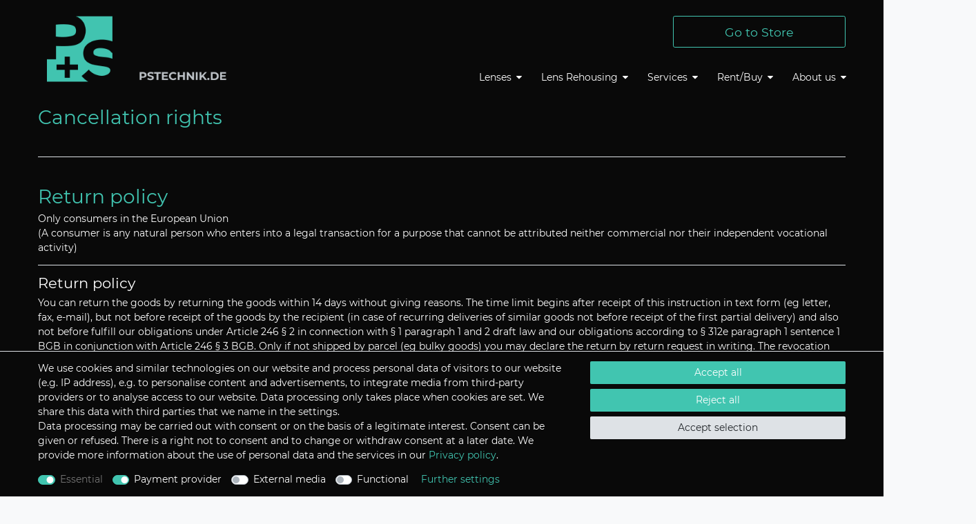

--- FILE ---
content_type: text/html; charset=utf-8
request_url: https://www.google.com/recaptcha/api2/anchor?ar=1&k=6LehLjAUAAAAAIMot2RYqPk3vEAMLKuny93x3ol_&co=aHR0cHM6Ly93d3cucHN0ZWNobmlrLmRlOjQ0Mw..&hl=en&v=N67nZn4AqZkNcbeMu4prBgzg&size=normal&anchor-ms=20000&execute-ms=30000&cb=y0llonfu2llx
body_size: 49553
content:
<!DOCTYPE HTML><html dir="ltr" lang="en"><head><meta http-equiv="Content-Type" content="text/html; charset=UTF-8">
<meta http-equiv="X-UA-Compatible" content="IE=edge">
<title>reCAPTCHA</title>
<style type="text/css">
/* cyrillic-ext */
@font-face {
  font-family: 'Roboto';
  font-style: normal;
  font-weight: 400;
  font-stretch: 100%;
  src: url(//fonts.gstatic.com/s/roboto/v48/KFO7CnqEu92Fr1ME7kSn66aGLdTylUAMa3GUBHMdazTgWw.woff2) format('woff2');
  unicode-range: U+0460-052F, U+1C80-1C8A, U+20B4, U+2DE0-2DFF, U+A640-A69F, U+FE2E-FE2F;
}
/* cyrillic */
@font-face {
  font-family: 'Roboto';
  font-style: normal;
  font-weight: 400;
  font-stretch: 100%;
  src: url(//fonts.gstatic.com/s/roboto/v48/KFO7CnqEu92Fr1ME7kSn66aGLdTylUAMa3iUBHMdazTgWw.woff2) format('woff2');
  unicode-range: U+0301, U+0400-045F, U+0490-0491, U+04B0-04B1, U+2116;
}
/* greek-ext */
@font-face {
  font-family: 'Roboto';
  font-style: normal;
  font-weight: 400;
  font-stretch: 100%;
  src: url(//fonts.gstatic.com/s/roboto/v48/KFO7CnqEu92Fr1ME7kSn66aGLdTylUAMa3CUBHMdazTgWw.woff2) format('woff2');
  unicode-range: U+1F00-1FFF;
}
/* greek */
@font-face {
  font-family: 'Roboto';
  font-style: normal;
  font-weight: 400;
  font-stretch: 100%;
  src: url(//fonts.gstatic.com/s/roboto/v48/KFO7CnqEu92Fr1ME7kSn66aGLdTylUAMa3-UBHMdazTgWw.woff2) format('woff2');
  unicode-range: U+0370-0377, U+037A-037F, U+0384-038A, U+038C, U+038E-03A1, U+03A3-03FF;
}
/* math */
@font-face {
  font-family: 'Roboto';
  font-style: normal;
  font-weight: 400;
  font-stretch: 100%;
  src: url(//fonts.gstatic.com/s/roboto/v48/KFO7CnqEu92Fr1ME7kSn66aGLdTylUAMawCUBHMdazTgWw.woff2) format('woff2');
  unicode-range: U+0302-0303, U+0305, U+0307-0308, U+0310, U+0312, U+0315, U+031A, U+0326-0327, U+032C, U+032F-0330, U+0332-0333, U+0338, U+033A, U+0346, U+034D, U+0391-03A1, U+03A3-03A9, U+03B1-03C9, U+03D1, U+03D5-03D6, U+03F0-03F1, U+03F4-03F5, U+2016-2017, U+2034-2038, U+203C, U+2040, U+2043, U+2047, U+2050, U+2057, U+205F, U+2070-2071, U+2074-208E, U+2090-209C, U+20D0-20DC, U+20E1, U+20E5-20EF, U+2100-2112, U+2114-2115, U+2117-2121, U+2123-214F, U+2190, U+2192, U+2194-21AE, U+21B0-21E5, U+21F1-21F2, U+21F4-2211, U+2213-2214, U+2216-22FF, U+2308-230B, U+2310, U+2319, U+231C-2321, U+2336-237A, U+237C, U+2395, U+239B-23B7, U+23D0, U+23DC-23E1, U+2474-2475, U+25AF, U+25B3, U+25B7, U+25BD, U+25C1, U+25CA, U+25CC, U+25FB, U+266D-266F, U+27C0-27FF, U+2900-2AFF, U+2B0E-2B11, U+2B30-2B4C, U+2BFE, U+3030, U+FF5B, U+FF5D, U+1D400-1D7FF, U+1EE00-1EEFF;
}
/* symbols */
@font-face {
  font-family: 'Roboto';
  font-style: normal;
  font-weight: 400;
  font-stretch: 100%;
  src: url(//fonts.gstatic.com/s/roboto/v48/KFO7CnqEu92Fr1ME7kSn66aGLdTylUAMaxKUBHMdazTgWw.woff2) format('woff2');
  unicode-range: U+0001-000C, U+000E-001F, U+007F-009F, U+20DD-20E0, U+20E2-20E4, U+2150-218F, U+2190, U+2192, U+2194-2199, U+21AF, U+21E6-21F0, U+21F3, U+2218-2219, U+2299, U+22C4-22C6, U+2300-243F, U+2440-244A, U+2460-24FF, U+25A0-27BF, U+2800-28FF, U+2921-2922, U+2981, U+29BF, U+29EB, U+2B00-2BFF, U+4DC0-4DFF, U+FFF9-FFFB, U+10140-1018E, U+10190-1019C, U+101A0, U+101D0-101FD, U+102E0-102FB, U+10E60-10E7E, U+1D2C0-1D2D3, U+1D2E0-1D37F, U+1F000-1F0FF, U+1F100-1F1AD, U+1F1E6-1F1FF, U+1F30D-1F30F, U+1F315, U+1F31C, U+1F31E, U+1F320-1F32C, U+1F336, U+1F378, U+1F37D, U+1F382, U+1F393-1F39F, U+1F3A7-1F3A8, U+1F3AC-1F3AF, U+1F3C2, U+1F3C4-1F3C6, U+1F3CA-1F3CE, U+1F3D4-1F3E0, U+1F3ED, U+1F3F1-1F3F3, U+1F3F5-1F3F7, U+1F408, U+1F415, U+1F41F, U+1F426, U+1F43F, U+1F441-1F442, U+1F444, U+1F446-1F449, U+1F44C-1F44E, U+1F453, U+1F46A, U+1F47D, U+1F4A3, U+1F4B0, U+1F4B3, U+1F4B9, U+1F4BB, U+1F4BF, U+1F4C8-1F4CB, U+1F4D6, U+1F4DA, U+1F4DF, U+1F4E3-1F4E6, U+1F4EA-1F4ED, U+1F4F7, U+1F4F9-1F4FB, U+1F4FD-1F4FE, U+1F503, U+1F507-1F50B, U+1F50D, U+1F512-1F513, U+1F53E-1F54A, U+1F54F-1F5FA, U+1F610, U+1F650-1F67F, U+1F687, U+1F68D, U+1F691, U+1F694, U+1F698, U+1F6AD, U+1F6B2, U+1F6B9-1F6BA, U+1F6BC, U+1F6C6-1F6CF, U+1F6D3-1F6D7, U+1F6E0-1F6EA, U+1F6F0-1F6F3, U+1F6F7-1F6FC, U+1F700-1F7FF, U+1F800-1F80B, U+1F810-1F847, U+1F850-1F859, U+1F860-1F887, U+1F890-1F8AD, U+1F8B0-1F8BB, U+1F8C0-1F8C1, U+1F900-1F90B, U+1F93B, U+1F946, U+1F984, U+1F996, U+1F9E9, U+1FA00-1FA6F, U+1FA70-1FA7C, U+1FA80-1FA89, U+1FA8F-1FAC6, U+1FACE-1FADC, U+1FADF-1FAE9, U+1FAF0-1FAF8, U+1FB00-1FBFF;
}
/* vietnamese */
@font-face {
  font-family: 'Roboto';
  font-style: normal;
  font-weight: 400;
  font-stretch: 100%;
  src: url(//fonts.gstatic.com/s/roboto/v48/KFO7CnqEu92Fr1ME7kSn66aGLdTylUAMa3OUBHMdazTgWw.woff2) format('woff2');
  unicode-range: U+0102-0103, U+0110-0111, U+0128-0129, U+0168-0169, U+01A0-01A1, U+01AF-01B0, U+0300-0301, U+0303-0304, U+0308-0309, U+0323, U+0329, U+1EA0-1EF9, U+20AB;
}
/* latin-ext */
@font-face {
  font-family: 'Roboto';
  font-style: normal;
  font-weight: 400;
  font-stretch: 100%;
  src: url(//fonts.gstatic.com/s/roboto/v48/KFO7CnqEu92Fr1ME7kSn66aGLdTylUAMa3KUBHMdazTgWw.woff2) format('woff2');
  unicode-range: U+0100-02BA, U+02BD-02C5, U+02C7-02CC, U+02CE-02D7, U+02DD-02FF, U+0304, U+0308, U+0329, U+1D00-1DBF, U+1E00-1E9F, U+1EF2-1EFF, U+2020, U+20A0-20AB, U+20AD-20C0, U+2113, U+2C60-2C7F, U+A720-A7FF;
}
/* latin */
@font-face {
  font-family: 'Roboto';
  font-style: normal;
  font-weight: 400;
  font-stretch: 100%;
  src: url(//fonts.gstatic.com/s/roboto/v48/KFO7CnqEu92Fr1ME7kSn66aGLdTylUAMa3yUBHMdazQ.woff2) format('woff2');
  unicode-range: U+0000-00FF, U+0131, U+0152-0153, U+02BB-02BC, U+02C6, U+02DA, U+02DC, U+0304, U+0308, U+0329, U+2000-206F, U+20AC, U+2122, U+2191, U+2193, U+2212, U+2215, U+FEFF, U+FFFD;
}
/* cyrillic-ext */
@font-face {
  font-family: 'Roboto';
  font-style: normal;
  font-weight: 500;
  font-stretch: 100%;
  src: url(//fonts.gstatic.com/s/roboto/v48/KFO7CnqEu92Fr1ME7kSn66aGLdTylUAMa3GUBHMdazTgWw.woff2) format('woff2');
  unicode-range: U+0460-052F, U+1C80-1C8A, U+20B4, U+2DE0-2DFF, U+A640-A69F, U+FE2E-FE2F;
}
/* cyrillic */
@font-face {
  font-family: 'Roboto';
  font-style: normal;
  font-weight: 500;
  font-stretch: 100%;
  src: url(//fonts.gstatic.com/s/roboto/v48/KFO7CnqEu92Fr1ME7kSn66aGLdTylUAMa3iUBHMdazTgWw.woff2) format('woff2');
  unicode-range: U+0301, U+0400-045F, U+0490-0491, U+04B0-04B1, U+2116;
}
/* greek-ext */
@font-face {
  font-family: 'Roboto';
  font-style: normal;
  font-weight: 500;
  font-stretch: 100%;
  src: url(//fonts.gstatic.com/s/roboto/v48/KFO7CnqEu92Fr1ME7kSn66aGLdTylUAMa3CUBHMdazTgWw.woff2) format('woff2');
  unicode-range: U+1F00-1FFF;
}
/* greek */
@font-face {
  font-family: 'Roboto';
  font-style: normal;
  font-weight: 500;
  font-stretch: 100%;
  src: url(//fonts.gstatic.com/s/roboto/v48/KFO7CnqEu92Fr1ME7kSn66aGLdTylUAMa3-UBHMdazTgWw.woff2) format('woff2');
  unicode-range: U+0370-0377, U+037A-037F, U+0384-038A, U+038C, U+038E-03A1, U+03A3-03FF;
}
/* math */
@font-face {
  font-family: 'Roboto';
  font-style: normal;
  font-weight: 500;
  font-stretch: 100%;
  src: url(//fonts.gstatic.com/s/roboto/v48/KFO7CnqEu92Fr1ME7kSn66aGLdTylUAMawCUBHMdazTgWw.woff2) format('woff2');
  unicode-range: U+0302-0303, U+0305, U+0307-0308, U+0310, U+0312, U+0315, U+031A, U+0326-0327, U+032C, U+032F-0330, U+0332-0333, U+0338, U+033A, U+0346, U+034D, U+0391-03A1, U+03A3-03A9, U+03B1-03C9, U+03D1, U+03D5-03D6, U+03F0-03F1, U+03F4-03F5, U+2016-2017, U+2034-2038, U+203C, U+2040, U+2043, U+2047, U+2050, U+2057, U+205F, U+2070-2071, U+2074-208E, U+2090-209C, U+20D0-20DC, U+20E1, U+20E5-20EF, U+2100-2112, U+2114-2115, U+2117-2121, U+2123-214F, U+2190, U+2192, U+2194-21AE, U+21B0-21E5, U+21F1-21F2, U+21F4-2211, U+2213-2214, U+2216-22FF, U+2308-230B, U+2310, U+2319, U+231C-2321, U+2336-237A, U+237C, U+2395, U+239B-23B7, U+23D0, U+23DC-23E1, U+2474-2475, U+25AF, U+25B3, U+25B7, U+25BD, U+25C1, U+25CA, U+25CC, U+25FB, U+266D-266F, U+27C0-27FF, U+2900-2AFF, U+2B0E-2B11, U+2B30-2B4C, U+2BFE, U+3030, U+FF5B, U+FF5D, U+1D400-1D7FF, U+1EE00-1EEFF;
}
/* symbols */
@font-face {
  font-family: 'Roboto';
  font-style: normal;
  font-weight: 500;
  font-stretch: 100%;
  src: url(//fonts.gstatic.com/s/roboto/v48/KFO7CnqEu92Fr1ME7kSn66aGLdTylUAMaxKUBHMdazTgWw.woff2) format('woff2');
  unicode-range: U+0001-000C, U+000E-001F, U+007F-009F, U+20DD-20E0, U+20E2-20E4, U+2150-218F, U+2190, U+2192, U+2194-2199, U+21AF, U+21E6-21F0, U+21F3, U+2218-2219, U+2299, U+22C4-22C6, U+2300-243F, U+2440-244A, U+2460-24FF, U+25A0-27BF, U+2800-28FF, U+2921-2922, U+2981, U+29BF, U+29EB, U+2B00-2BFF, U+4DC0-4DFF, U+FFF9-FFFB, U+10140-1018E, U+10190-1019C, U+101A0, U+101D0-101FD, U+102E0-102FB, U+10E60-10E7E, U+1D2C0-1D2D3, U+1D2E0-1D37F, U+1F000-1F0FF, U+1F100-1F1AD, U+1F1E6-1F1FF, U+1F30D-1F30F, U+1F315, U+1F31C, U+1F31E, U+1F320-1F32C, U+1F336, U+1F378, U+1F37D, U+1F382, U+1F393-1F39F, U+1F3A7-1F3A8, U+1F3AC-1F3AF, U+1F3C2, U+1F3C4-1F3C6, U+1F3CA-1F3CE, U+1F3D4-1F3E0, U+1F3ED, U+1F3F1-1F3F3, U+1F3F5-1F3F7, U+1F408, U+1F415, U+1F41F, U+1F426, U+1F43F, U+1F441-1F442, U+1F444, U+1F446-1F449, U+1F44C-1F44E, U+1F453, U+1F46A, U+1F47D, U+1F4A3, U+1F4B0, U+1F4B3, U+1F4B9, U+1F4BB, U+1F4BF, U+1F4C8-1F4CB, U+1F4D6, U+1F4DA, U+1F4DF, U+1F4E3-1F4E6, U+1F4EA-1F4ED, U+1F4F7, U+1F4F9-1F4FB, U+1F4FD-1F4FE, U+1F503, U+1F507-1F50B, U+1F50D, U+1F512-1F513, U+1F53E-1F54A, U+1F54F-1F5FA, U+1F610, U+1F650-1F67F, U+1F687, U+1F68D, U+1F691, U+1F694, U+1F698, U+1F6AD, U+1F6B2, U+1F6B9-1F6BA, U+1F6BC, U+1F6C6-1F6CF, U+1F6D3-1F6D7, U+1F6E0-1F6EA, U+1F6F0-1F6F3, U+1F6F7-1F6FC, U+1F700-1F7FF, U+1F800-1F80B, U+1F810-1F847, U+1F850-1F859, U+1F860-1F887, U+1F890-1F8AD, U+1F8B0-1F8BB, U+1F8C0-1F8C1, U+1F900-1F90B, U+1F93B, U+1F946, U+1F984, U+1F996, U+1F9E9, U+1FA00-1FA6F, U+1FA70-1FA7C, U+1FA80-1FA89, U+1FA8F-1FAC6, U+1FACE-1FADC, U+1FADF-1FAE9, U+1FAF0-1FAF8, U+1FB00-1FBFF;
}
/* vietnamese */
@font-face {
  font-family: 'Roboto';
  font-style: normal;
  font-weight: 500;
  font-stretch: 100%;
  src: url(//fonts.gstatic.com/s/roboto/v48/KFO7CnqEu92Fr1ME7kSn66aGLdTylUAMa3OUBHMdazTgWw.woff2) format('woff2');
  unicode-range: U+0102-0103, U+0110-0111, U+0128-0129, U+0168-0169, U+01A0-01A1, U+01AF-01B0, U+0300-0301, U+0303-0304, U+0308-0309, U+0323, U+0329, U+1EA0-1EF9, U+20AB;
}
/* latin-ext */
@font-face {
  font-family: 'Roboto';
  font-style: normal;
  font-weight: 500;
  font-stretch: 100%;
  src: url(//fonts.gstatic.com/s/roboto/v48/KFO7CnqEu92Fr1ME7kSn66aGLdTylUAMa3KUBHMdazTgWw.woff2) format('woff2');
  unicode-range: U+0100-02BA, U+02BD-02C5, U+02C7-02CC, U+02CE-02D7, U+02DD-02FF, U+0304, U+0308, U+0329, U+1D00-1DBF, U+1E00-1E9F, U+1EF2-1EFF, U+2020, U+20A0-20AB, U+20AD-20C0, U+2113, U+2C60-2C7F, U+A720-A7FF;
}
/* latin */
@font-face {
  font-family: 'Roboto';
  font-style: normal;
  font-weight: 500;
  font-stretch: 100%;
  src: url(//fonts.gstatic.com/s/roboto/v48/KFO7CnqEu92Fr1ME7kSn66aGLdTylUAMa3yUBHMdazQ.woff2) format('woff2');
  unicode-range: U+0000-00FF, U+0131, U+0152-0153, U+02BB-02BC, U+02C6, U+02DA, U+02DC, U+0304, U+0308, U+0329, U+2000-206F, U+20AC, U+2122, U+2191, U+2193, U+2212, U+2215, U+FEFF, U+FFFD;
}
/* cyrillic-ext */
@font-face {
  font-family: 'Roboto';
  font-style: normal;
  font-weight: 900;
  font-stretch: 100%;
  src: url(//fonts.gstatic.com/s/roboto/v48/KFO7CnqEu92Fr1ME7kSn66aGLdTylUAMa3GUBHMdazTgWw.woff2) format('woff2');
  unicode-range: U+0460-052F, U+1C80-1C8A, U+20B4, U+2DE0-2DFF, U+A640-A69F, U+FE2E-FE2F;
}
/* cyrillic */
@font-face {
  font-family: 'Roboto';
  font-style: normal;
  font-weight: 900;
  font-stretch: 100%;
  src: url(//fonts.gstatic.com/s/roboto/v48/KFO7CnqEu92Fr1ME7kSn66aGLdTylUAMa3iUBHMdazTgWw.woff2) format('woff2');
  unicode-range: U+0301, U+0400-045F, U+0490-0491, U+04B0-04B1, U+2116;
}
/* greek-ext */
@font-face {
  font-family: 'Roboto';
  font-style: normal;
  font-weight: 900;
  font-stretch: 100%;
  src: url(//fonts.gstatic.com/s/roboto/v48/KFO7CnqEu92Fr1ME7kSn66aGLdTylUAMa3CUBHMdazTgWw.woff2) format('woff2');
  unicode-range: U+1F00-1FFF;
}
/* greek */
@font-face {
  font-family: 'Roboto';
  font-style: normal;
  font-weight: 900;
  font-stretch: 100%;
  src: url(//fonts.gstatic.com/s/roboto/v48/KFO7CnqEu92Fr1ME7kSn66aGLdTylUAMa3-UBHMdazTgWw.woff2) format('woff2');
  unicode-range: U+0370-0377, U+037A-037F, U+0384-038A, U+038C, U+038E-03A1, U+03A3-03FF;
}
/* math */
@font-face {
  font-family: 'Roboto';
  font-style: normal;
  font-weight: 900;
  font-stretch: 100%;
  src: url(//fonts.gstatic.com/s/roboto/v48/KFO7CnqEu92Fr1ME7kSn66aGLdTylUAMawCUBHMdazTgWw.woff2) format('woff2');
  unicode-range: U+0302-0303, U+0305, U+0307-0308, U+0310, U+0312, U+0315, U+031A, U+0326-0327, U+032C, U+032F-0330, U+0332-0333, U+0338, U+033A, U+0346, U+034D, U+0391-03A1, U+03A3-03A9, U+03B1-03C9, U+03D1, U+03D5-03D6, U+03F0-03F1, U+03F4-03F5, U+2016-2017, U+2034-2038, U+203C, U+2040, U+2043, U+2047, U+2050, U+2057, U+205F, U+2070-2071, U+2074-208E, U+2090-209C, U+20D0-20DC, U+20E1, U+20E5-20EF, U+2100-2112, U+2114-2115, U+2117-2121, U+2123-214F, U+2190, U+2192, U+2194-21AE, U+21B0-21E5, U+21F1-21F2, U+21F4-2211, U+2213-2214, U+2216-22FF, U+2308-230B, U+2310, U+2319, U+231C-2321, U+2336-237A, U+237C, U+2395, U+239B-23B7, U+23D0, U+23DC-23E1, U+2474-2475, U+25AF, U+25B3, U+25B7, U+25BD, U+25C1, U+25CA, U+25CC, U+25FB, U+266D-266F, U+27C0-27FF, U+2900-2AFF, U+2B0E-2B11, U+2B30-2B4C, U+2BFE, U+3030, U+FF5B, U+FF5D, U+1D400-1D7FF, U+1EE00-1EEFF;
}
/* symbols */
@font-face {
  font-family: 'Roboto';
  font-style: normal;
  font-weight: 900;
  font-stretch: 100%;
  src: url(//fonts.gstatic.com/s/roboto/v48/KFO7CnqEu92Fr1ME7kSn66aGLdTylUAMaxKUBHMdazTgWw.woff2) format('woff2');
  unicode-range: U+0001-000C, U+000E-001F, U+007F-009F, U+20DD-20E0, U+20E2-20E4, U+2150-218F, U+2190, U+2192, U+2194-2199, U+21AF, U+21E6-21F0, U+21F3, U+2218-2219, U+2299, U+22C4-22C6, U+2300-243F, U+2440-244A, U+2460-24FF, U+25A0-27BF, U+2800-28FF, U+2921-2922, U+2981, U+29BF, U+29EB, U+2B00-2BFF, U+4DC0-4DFF, U+FFF9-FFFB, U+10140-1018E, U+10190-1019C, U+101A0, U+101D0-101FD, U+102E0-102FB, U+10E60-10E7E, U+1D2C0-1D2D3, U+1D2E0-1D37F, U+1F000-1F0FF, U+1F100-1F1AD, U+1F1E6-1F1FF, U+1F30D-1F30F, U+1F315, U+1F31C, U+1F31E, U+1F320-1F32C, U+1F336, U+1F378, U+1F37D, U+1F382, U+1F393-1F39F, U+1F3A7-1F3A8, U+1F3AC-1F3AF, U+1F3C2, U+1F3C4-1F3C6, U+1F3CA-1F3CE, U+1F3D4-1F3E0, U+1F3ED, U+1F3F1-1F3F3, U+1F3F5-1F3F7, U+1F408, U+1F415, U+1F41F, U+1F426, U+1F43F, U+1F441-1F442, U+1F444, U+1F446-1F449, U+1F44C-1F44E, U+1F453, U+1F46A, U+1F47D, U+1F4A3, U+1F4B0, U+1F4B3, U+1F4B9, U+1F4BB, U+1F4BF, U+1F4C8-1F4CB, U+1F4D6, U+1F4DA, U+1F4DF, U+1F4E3-1F4E6, U+1F4EA-1F4ED, U+1F4F7, U+1F4F9-1F4FB, U+1F4FD-1F4FE, U+1F503, U+1F507-1F50B, U+1F50D, U+1F512-1F513, U+1F53E-1F54A, U+1F54F-1F5FA, U+1F610, U+1F650-1F67F, U+1F687, U+1F68D, U+1F691, U+1F694, U+1F698, U+1F6AD, U+1F6B2, U+1F6B9-1F6BA, U+1F6BC, U+1F6C6-1F6CF, U+1F6D3-1F6D7, U+1F6E0-1F6EA, U+1F6F0-1F6F3, U+1F6F7-1F6FC, U+1F700-1F7FF, U+1F800-1F80B, U+1F810-1F847, U+1F850-1F859, U+1F860-1F887, U+1F890-1F8AD, U+1F8B0-1F8BB, U+1F8C0-1F8C1, U+1F900-1F90B, U+1F93B, U+1F946, U+1F984, U+1F996, U+1F9E9, U+1FA00-1FA6F, U+1FA70-1FA7C, U+1FA80-1FA89, U+1FA8F-1FAC6, U+1FACE-1FADC, U+1FADF-1FAE9, U+1FAF0-1FAF8, U+1FB00-1FBFF;
}
/* vietnamese */
@font-face {
  font-family: 'Roboto';
  font-style: normal;
  font-weight: 900;
  font-stretch: 100%;
  src: url(//fonts.gstatic.com/s/roboto/v48/KFO7CnqEu92Fr1ME7kSn66aGLdTylUAMa3OUBHMdazTgWw.woff2) format('woff2');
  unicode-range: U+0102-0103, U+0110-0111, U+0128-0129, U+0168-0169, U+01A0-01A1, U+01AF-01B0, U+0300-0301, U+0303-0304, U+0308-0309, U+0323, U+0329, U+1EA0-1EF9, U+20AB;
}
/* latin-ext */
@font-face {
  font-family: 'Roboto';
  font-style: normal;
  font-weight: 900;
  font-stretch: 100%;
  src: url(//fonts.gstatic.com/s/roboto/v48/KFO7CnqEu92Fr1ME7kSn66aGLdTylUAMa3KUBHMdazTgWw.woff2) format('woff2');
  unicode-range: U+0100-02BA, U+02BD-02C5, U+02C7-02CC, U+02CE-02D7, U+02DD-02FF, U+0304, U+0308, U+0329, U+1D00-1DBF, U+1E00-1E9F, U+1EF2-1EFF, U+2020, U+20A0-20AB, U+20AD-20C0, U+2113, U+2C60-2C7F, U+A720-A7FF;
}
/* latin */
@font-face {
  font-family: 'Roboto';
  font-style: normal;
  font-weight: 900;
  font-stretch: 100%;
  src: url(//fonts.gstatic.com/s/roboto/v48/KFO7CnqEu92Fr1ME7kSn66aGLdTylUAMa3yUBHMdazQ.woff2) format('woff2');
  unicode-range: U+0000-00FF, U+0131, U+0152-0153, U+02BB-02BC, U+02C6, U+02DA, U+02DC, U+0304, U+0308, U+0329, U+2000-206F, U+20AC, U+2122, U+2191, U+2193, U+2212, U+2215, U+FEFF, U+FFFD;
}

</style>
<link rel="stylesheet" type="text/css" href="https://www.gstatic.com/recaptcha/releases/N67nZn4AqZkNcbeMu4prBgzg/styles__ltr.css">
<script nonce="Zba3NTLUEM-gCadvRss3PA" type="text/javascript">window['__recaptcha_api'] = 'https://www.google.com/recaptcha/api2/';</script>
<script type="text/javascript" src="https://www.gstatic.com/recaptcha/releases/N67nZn4AqZkNcbeMu4prBgzg/recaptcha__en.js" nonce="Zba3NTLUEM-gCadvRss3PA">
      
    </script></head>
<body><div id="rc-anchor-alert" class="rc-anchor-alert"></div>
<input type="hidden" id="recaptcha-token" value="[base64]">
<script type="text/javascript" nonce="Zba3NTLUEM-gCadvRss3PA">
      recaptcha.anchor.Main.init("[\x22ainput\x22,[\x22bgdata\x22,\x22\x22,\[base64]/[base64]/[base64]/[base64]/[base64]/UltsKytdPUU6KEU8MjA0OD9SW2wrK109RT4+NnwxOTI6KChFJjY0NTEyKT09NTUyOTYmJk0rMTxjLmxlbmd0aCYmKGMuY2hhckNvZGVBdChNKzEpJjY0NTEyKT09NTYzMjA/[base64]/[base64]/[base64]/[base64]/[base64]/[base64]/[base64]\x22,\[base64]\\u003d\\u003d\x22,\x22eBVAw44DwpPDlMO0wpt8T08mw6UNSE7DqcKuVw0TeFlpdFZtahppwrFKwojCsgYXw7QSw48jwocew7Ysw5Mkwq8/w53DsATCowlWw7rDiGlVAyQgQnQywpt9P0MNS2fCs8Otw7/[base64]/SwLDuiDCtnEUUm8/TMOSw6HDusKnc8KUw7YvA8KmGMK9wrASwogRbMKsw70Qwo7Cm2AyUXEKwqHCvVfDqcK0NXrCjsKwwrE/wq3Ctw/[base64]/wrpVwo7CqSXDvMKndUVhw6prw71GPyHDpcOnfkrClTsowo5Cw74SZcOqQgwDw5TCocKSDsK7w4V+w655fzgDYjrDpmE0CsOZZSvDlsOxYsKDWWoFM8OMPcOEw5nDiA7DocO0wrYTw7JbLHt1w7PCoAkfWcObwpQpwpLCgcKXJVU/w6LDmCxtwrzDqwZ6LVnCqX/Dn8OEVktrw5DDosO+w5sSwrDDu2zChnTCr0XDvmInBjLCl8Kkw7lFN8KNKz5Iw700w5suwqjDjjUUEsOjw7HDnMK+wqvDpsKlNsK+D8OZD8OKb8K+FsKKw5PClcOhR8KIf2NhwpXCtsKxEsKHWcO1ez/DsBvCt8OMworDgcONEjJZw5fDoMOBwqlGw6/CmcOuwqzDs8KHLGvDpFXCpFzDk0LCo8KOI3DDnFMFQMOUw6MtLcOJd8OHw4sSw73DsUPDmispw7TCj8OXw6EXVsKTAyoQAsOMBlLCmTzDnsOSTDEecMK8fCcOwqhdfGHDv2sOPn/ChcOSwqI8cXzCrXfCvVLDqhE5w7dbw6DDmsKcwonCisK/w6PDsUPCkcK+DUPCncOuLcKxwok7G8KuUsOsw4UQw4Y7IRTDsBTDhGANc8KDN2bCmBzDmmcaezdgw70Nw7dgwoMfw7XDmHXDmMKYw44TcsKxCVzChjQzwr/DgMOgTntbSMOWB8OIelTDqsKFHSxxw5kDOMKcYcKZEEpvP8ONw5XDgmVxwqspwoDCjGfCsRjCoSAGQV/DvMOnwpfCksK4V23Cn8OxYiIXTFcNw63Cp8KQeMKhETrCmMO7GxhscggBw4szd8KiwrDCkcOHwrV+DsO2LnAZwqHCtxNvQsKDwoTCuHsNYxI/[base64]/w5rCh8KUwobCnmwyEMKSwpZvw4hWDMK1wp7CmMKWOwfCscOyfz3Cq8KsGmnCrcKEwonCvV7Dtj3Cl8OQwo9qw6rCgMKwC1bDkjjCl0XDncORwo3CihTCqEdXw782AMO1X8K4w4zCpz/DgDzDjiTChDdTW3kRw6dFwqDDnw9qSMO2L8OYwpQTVzYQwppLc2TDpzzDosOxw47DkcKOw64gw5Nww4pwcMOHwpsmwqDDqMKhw480w7fDqsKZZMKhecOwAcOpFw4rwq1Fw6B5O8O9wqQuRw3Dr8K6OcKzaAvChcO6wr/DiCPCkMKLw58PwrIUw4UrwojCmydmE8K3cRohBMOhwqFtFwZYwr/CpxrDlCJLw7LCh3nDq33CqxNiw70gw7/DumlNMXvDkWzChsKGw7B7wqJdFsK6w6zDu2DDp8KXwqdhw5LDkcODw43ChCzDksK0w6Q8YcKzcGnCi8Osw549Tid3w6AnHcOrwozCgFLDrsO0w7/[base64]/DmiEfwrLCmsOxa8KUw54FwqZIwrTCgsKjO1VWMS13woHDoMKDw49GwqLDpH3DmjEGHUjCqsOMQlrDl8KwBBLCscKEHF3ChCTCqcO4DwbDihzCrsK3wq9IXsOuB2lfw7Fuwq/Co8KywpFjBQxrw7fDqMKIfsO7wrLDm8Olw60jwrEWExVJJFzDn8Kkbn7DpMOdwo/[base64]/CtMKPwrsDwrMiUsOCWUg8w5fCoMKpH0ZUL37Ck8K7BSTDu1IQPsKjHMKGIg4/wqrCksOkwr/DjGoZdMOVwpLDncKKw6VRw5lQw5BvwqfDgsOPXMOBH8Osw7wew5oyAcK3GGsvw7PCrxY2w4XCgwwzwrHDolDCv0s8w4HCscK7wqF3PmnDmMO2wrtFHcOFRsOiw6gEI8KAEEo5Ml3Dj8KLQcO8GsOwcS9YUMO9EsOLWGJKGQHDgcO0w5JMesOneQomGjUowr/CocOdCTjDhXDCqCTDjyLDocKnwqMOBcOvwrPCrTPCpcOXRS3Dh3EJDz1jQ8O+c8KnWybDlhBZw65eURXDvcK9w7nCg8OgPS9Zw5jDl2dfUDXChMKlwrTDrcOqw77DmsOPw5nDrMO7w4sUck/[base64]/wqccNEfCrzzDkjNODlB1UzRAYgEtwqxEw6QGwp7Dl8K/I8Kyw4jCok1sAmsiU8KIax/DoMKvw7PDtcK4eWXCgcO2NSTDr8KGG0TDtjxrw5vDtXIww6jCqzVdPxnDrsOSUV4HQgR6wpzDikFRCjVgwphPN8OuwqAFU8Klwrwdw5p6BMOFwpXCpUkbwoPDoXPChMOqeT3DoMKmWMO+QcKYwp3CiMKhAF0gw57DqyFzGsKpwrE/ZCLDlR8rw5pTE0ZRw7bCrW9ewrXDr8OZX8KjwoLCnjbDr1Imw5/[base64]/Dg1R6w5PDjcKKw44vWjDDkC1Gw7zDuV0lOmbDnkJtQMOkwr04UsO6dXd1w5XCu8O1w7vDvcOYwqTDunrDpsKSwq/[base64]/[base64]/[base64]/CmMKGSkcJwpsUwr04wpAEw6MNWMKiw6PCoHlGHMKIfcOTw4vDkcOIIQHCogzCpcKAEsOcXVDCu8K8wqDDnsORHnPDk35JwqITw5PDhVBSwr5vQwnDiMOcJ8OIwobDlCEPw7p+ABTDlXXCn1JbYcO1ck/[base64]/CtsOww5PDhMKgw6Ylwp3ClGrDt8KDfV1Xw4xdwofDlsKww77DmsOiwrY7wqnDtMKHdH/Dpl7Chg1rEcOuA8OFGmEnbQjDkVkYw7kqw7HDtHQJw4sTw6tmCDHDq8KwwpvDtcOlYcONOcOcUk/DjknDhRTCisKVd3LDhsKITBMfwpbDp3HCo8KqwpzCngvCjSN9wq9fVcOfWFYiwqQ/PD/Dn8KYw69lw5oIfCzDrgZlwpcJw4LDqmnCoMKRw5hKdxzDghDCnMKPMMKzw5Fww4I7N8Oqw7XCnVvDuh3Dt8OOUsOOV2/DsDIAG8O8CCQ1w4DCisOfVyLDvcKKw65LQjTDiMKWw5DDgMOcw6ZWBlrCszfCg8OvGh5KM8O/WcK0w7LChMKZNHolwotWw6TCqsONK8KMfcKvwqwGeBjDvX47VsOBwotyw5nDtMK9F8Kcw7vDpGZMTkTDncKCw6TCrxzDmsOjfcKcJ8OFYTTDqcOww5/DvMOmwoTDssKNPRDDox9AwoU2SMKFP8OCYAvChW4EZhIswpzCrUcMdx9+WMKMC8KBwqoTwpJtfMKKEi/Dt2bDqcKbC2PCjQwjM8OBwp7CoVjDv8K6w7hBXQXClcKzwrjCrQIww6XCqW7CgcOmwo/Dq33DnQnDmsOfw50uJMOIMsOqw4VHGw3Dg28EN8OCwqQHwrTDqmTDtVzDh8O/wrvDk1bCh8Knw4DCucKHVyUQC8KQw4nDqMKxTT3DvSzClsOKQiHDr8OiZMO0w6HCtk7DtsO0w6DCjj1ww4Iiw7TCj8O/woDCsE1TchbDqlzDqcKCecKSGC1oJiwWS8KqwpV7wp3CpmMpw6FMwoZvMEh3w5R2BiLCvmTChi1rw68Iw6bChMO0JsKNUgRHwojCncO7QDJEw7lRw5NaIWfDgcOLw71JScOpwrjDkGZFN8OewqrDpEpOwrlNCsOEfFjCg3HCkcOmwoNZw63CgsKPwr/Du8KeSnfDk8KYwqxKPsOhw7vChHoLwpMHPQEswopFw4HDgsOyciA2w5Uww4vDjcKARcKCw7lUw7YPC8K4wo8mwqfDrB55JhxOwpo6w5rDiMKcwqPCtUh9wqpuwpjDg0vDosKawrEfVMOXIxPCoFQif1/DocOcIMKAw4NDf2vCrSYoUcOJw57CvMKdw6nCiMKKwqfCosORFxHCmsKvK8K6wqTCryRaAcOyw6/CscKLwoXCtGLCs8OLATt1PMOGCMKXWyBzZsOlJAHCi8KTDwQbw5QCfW4mwoDChsODw5vDosOfSTJywqAtwpwkw4bDkCMXw4MYwpvDtcKIZsOyw5zDl1PCs8KzYgUQYsOUw5nCpVVFQn7DmCLDuAdvwr/DosKzXE7DlBY4LMOewoDDvhLDhcKDwq8ewpF/BhkMB0QNw5LCq8KEw69KQVTCvEPDrsO/wrHDiDHDq8KrOn/DpcOqIMKbaMOqwpHCq1vCl8Kvw63CiVrDrcOPw4/DmMOJw5R+wqgadMOtEQ7CvMK/woPCqUTCnMOEw6nDng0fMsODw6nDli/[base64]/[base64]/wpZDJcOZwpPDhsK+Vw3DmEJZwqTCmjJuS8Ogw4kDSnbCl8K6XFDDqcKlcMK/[base64]/CpkpKwr/DmScNdApfwrTDksKlwpFXOXLDnsKnwqEBfVYKw6kEwpZpIcOVNHDCh8Okw5jCnVwcVcOEwo8bw5M/QMKOfMOawrh6TVBdH8KUwqbCmhLCjg0/[base64]/wq8BL1nDvE3DlsO0aVfDusOswow9G8OYw5zDqjg6wrc0woDClsOXw7oYw5dVDnzCuBYMw6ZQwrrCjcObLifCqGIfNGXCqMOxw50Kw57ChBvDuMOhw5vCucKpH1I/[base64]/FDnDunPDtMKlwpTDqMOHw50Dw7bCl0XChwNrw5jDgcKoSEFjw5Uvw6vCkmgIeMOYYMOGVsOIRsO1wrrDt13DrsOtw6TDg0ocMcO8O8O+G0jDmwZxY8KhWMKlwojDr38cBiXDpsKbwpLDrcKSwqsrITrDpArCpFwDNFFlwoh1A8Oyw6nDucKywoPCh8O8w77Ct8K/[base64]/C8KxHRnDlMOsRsKuw7fCljg0Y8KlJG7CuWrCoTMBw5dyw4DCsz3CiQ/[base64]/wp/DknQ9wrA/[base64]/[base64]/Cl8KFOMODN29gwr5iw4PCs8Oww4vDmRADd11EBldpw4BHwoAfwo8MfMKkw5VkwrQKwoTCgcO7PsKUGj1HeCTClMORw7gWAsKvwrguZsKSwoBMIcO5EcODVcKoXcOhwq/DqzjCucKgZFktRMORw7IhwrjDrlYpcsKXwrlJCkbDkXkhGCJJdxbDm8Ohw7rDk1XDm8Krw4dbwpgJwpoMcMOhw6ovwp4pw7/DvyN9PcKawrgDw7l8w6vCp1czakjCpcO9RwgGw5HCrcKJw5vClXbDsMKROXpHFEgww6IEwqzDpTbCq1U/wpdwCS/CgcKoQsK1ZcK8wp7CtMKcw5vCtFnDg3sUw7zDn8KcwqRYQsKDNkbCocOOX0fDizJew6tMwoErBFLCnnZ4w4HCv8K0wq9qw7Alwr3Cn2RhWsOJwoUhwoFuwrU+cXLCmUbDsgdgw57Dm8KJwqDClSIuwqVtaTbCkA/ClsKBfMOVw4DDlCrCp8K3wqAhwrlawpJ0Dl7Cgk4tMsKJwpwMV1fDmcK4woVPw7wsDcOwQsKMIi9hwrNTw6tpw4wVw7Nyw60+wqbDksKiE8OOfMO5wpdvZsO7RcO/wppTwqTCgcO2w6LDtH3DnMK4PgMfK8OpwqHDmMOFasOJwpTCokIhw7wSwrBRwqjDnXrCncOlaMO3XMOgfcObWMOkFcOhw5vCs3PDp8Kbw6PCukvChErCpT/[base64]/DpBcDwppswqnCkk9wwrPDgcOVwrRwN8K2bcOdADDDryBlUHwFHsO1RcKRw50pBG/DoDzCkl3DtcOIwqbDvQIcwprDninCuj/CmcKDEcO5XcKfwrTDpsO9QcKow7zCvMKdMMKgw4FBwpULIMK+acKqWcOswpExYFrDiMOvwq/DjFF0JWvCpcOOU8KEwqpAPMKLw7jDr8KJwpTCrcKIwrrCtAnDucKHRMKCOMKVX8OqwoI5FcOJwpNaw7FWwqMwVnDDrMKvaMO2NiXCn8Knw4PCnVUTwqIcLnAxwrnDmi3CmsK5w5YZw5ZOGn3CkcOuY8O1Cz0rJMOiwpzCnnrDvE3CscKaRMKkw6dhw6/Clic1wqUdwqnDvsOjZDMmwoNXacKMNMOBbR95w6rDksOSYAFUwoHCrWA3w5peMMKRwp94wod9w6YYCMK7wqQ3wrlLVTZKUsODwqp4wpDCs10tZDXDjS15w7rDg8OvwrRrw5/CsGA0DcOKS8OEXgwUw7k2wpfCmsKzB8OwwodMw4UGJ8Ogw5YlcklDNsKsB8Ksw4LDk8O2NsO1SkzDuFRdRTgEVDNUwqrCrsO9M8KTBcOsw6DDhR3CrFXCuCNLwqRtw6jDijE9MU5SD8O3CRNkw7/DkVbCk8KbwrpNw4zCncOEw7zCt8KNwqgmwqXDsA1iw4/[base64]/wpUxL8Okw7nCicO6MsKtfG95w7rCrcOsw5HDo2fDpz7DgMOQacKPa2tfw6TDmsKLw4wlSV1YwrPCu0rCgMOxS8Knw7lPQiLCiRfCn1lgwohkORRHw4Rdw7LDvcKfOFPCvULCqMOGZQXCsRjDrcO+woBJwqTDm8ORBm/[base64]/CtsKww6zCoHBxNcKNw7PDmBbDm8Kow68Iw7YJJHrCrsKXw7jDj1jDgMOCC8OaFCpQwqjCtR8bYjwHwrtaw5bCqsOKwqzDi8Ofwp7DrkHCoMKtw4Y6w4Izw4VxBcKtw67CuHHCvA/CiwVmDcKhL8KTAnF7w6BOdMOawqwhwoFOWsKzw686w59zdMOjw6h7J8O+N8Obw6VUwpA+KsO8wro1dzZedHl6w6Y6PTLDin5Ew6PDgmDDk8K6VA/[base64]/DtSFcUsO1wp7CgcOLwosOwrRWwqBLwoNPwoE6QgTDgEdKEQLDmcKewpIeZMK3w7kOw4XCljvCozR7w4jCkMOEwoA9w5c0C8O+wqwZKGNIYcKhe1bDkTLCpMOOwrpKwp9MwpfCgFXCoDcJTAo6M8Okw73Ct8OHwo96XmIkw5tBJibCg1Y0aDs/[base64]/CrcOSw5jDmFgZDcKZCsKjSEcNwrzCocOyC8K1bcKxb0k/w7XCqAwHJi4fwqbChjTDiMKXw4jCn1rCjsOLKxbDpMK9VsKfwqnCrm5PasKPFMKCX8KRFcOdw7jCsk3CmsKXfl0owopvGcOsNms7JsKxL8O3w4DCt8K9w5PCsMKyCMKQcTlzw5/DncKiw5hiwrrDvUzCqsOPw4DCsXHCvRTDsRYMw5zCsG1aw6jCth7DsTNrwo/DlDTDgMOKd13CmcOfwoNxdMOzGEQvOMOaw6M+w6PDh8Kfw67Ctz05R8Okw6rDjcKvwphbwoxyQ8KxKRbDhEbDi8OUwrTCgMKlw5VdwqLDkSzCpy/CrMKxw75AR2xNaljCjC/CmQDCqsKCwpHDksOKXsOzbcOswp8KAMKQwr1Ow4tmwpYawrZ+eMOEw4DCjg/Cq8KEbXAWJcKewpDDiwJLw5lME8KIAMOPXTHCk1hGL2nCii9Jw7A2Q8KxJcKLw67DmnPCuxzCp8KjXcOzw7PCmUvCmQ/CpkXCtGlCDsOAwonCugc9wr5Pw5LCj3ZeI0onAj4AwoXDuwXDhcODZyHCucOCTQZywqV+wqp+wptNwrjDrE8PwqXDrzfCusOLCm/[base64]/DssKkwqsQwpLDjsKUw59BbSQmw540w6XCp8K7b8Ouwq5ySsKDw6VRPMOrw41IdBnCn0TCqDzCpMKCU8Osw73DnzRdw4kZw7Y3wpJMw6ocw5R5wog/wrPCsj7CkznCmD3Cj1tBwqVGR8K+woRHKT8fGC0HwpBgwqUEwrPCv2FDKMKYVMKzQcO3w5vDnVxrFcO8wrnCksKhw5fCs8KRw5/DpHN0wpogNiLCh8KRw6ZPF8OtR2tJw7V7Z8OYw4zCrSEhw7jCq2fDqMKHw68bKG7Cm8Kvw7hnGXPDisKXIcOCRsKyw5YKw6dgGgPDhMK4OcOiH8K1K0bCtg49w5TDqMKHCWbDsTnCrnJJwq/CkRYePsO5MMObwqXClnUvwpbDkHLDqmLDukLDlUvCsxDDo8KWwpshX8KMOF/DmDLCo8ODBsOIFlLDpljDpFHDhy7CjMOHBiJNwpB5w7fDhcKFw4LDtEfCr8OnwrbChcK6eXTConfCv8KwOcKYe8KRU8KsQMOQw7fDs8OZwo4YUl/CoHvCnMONU8KpwpvCv8ORRWcrXcKmw4wZaQ8qwpp4Ij7ClcO/M8Kzw5wPecKPw7Exw5vDvMK6w6XCjcOxwoTCssKsZFHCvywDwqDCkUfCr3nDn8KlQ8OgwoNVZMKZwpJXUsOqwpFqb34Ww7NGwqzClcO8w4rDtMOcc0wvXsKwwq3Cmn7CicOyVcK/[base64]/OcKxcAs5w7PCg0PDrHRQBcKuTXNvwr7ChMKtw4zDqmhWwp0pwojDs0bChw3Dq8Ouw5rCkEdsScKxw7zCsA/Cgjlrw6F4wozDqMOjD3puw4MGwonCr8Otw7dxC2TDp8OCBMOBC8KdHmocbRsTGsOxw4IZBFPCusKuQ8KDTsKdwpDCv8O9wqBbMMKUOsK6PF5MdcO4T8KUB8K6w5UZF8KlwqnDpcO4XlDDi1/[base64]/[base64]/cQATwpMvwrvCuMK2NsKewrrDmsKFwoPCg1AjacKzw64nRT5DwqDCtRbDmDzClsK5U2TCmwPCiMKtKGhTOzAif8KMw4Znwrx2LAjDu3RFwpbCl2BkwqnCpxHDgMOreB5rw4ARblg0w58qRMKAdsKHw41DIMOvMgbCn1F8MjLCjcOgDcKoXnIwSiDDn8OzKWDCnU/Clz/DlFA8wrbDj8OEVsOXw7DDtcOBw6fCg0oNw7/[base64]/[base64]/T0o8woLDpjhGJmd6TDQhw71gYsONw4/DuSfCh3LCgH97CsKaG8OSw7zDgsOrBRbDk8KQAWPCnMONR8OrMDBsP8OAwoPCscK7w77CoCPDlMOtFMOUw7zDsMKNPMKxRMOywrZLPVJFw5fCuF3DuMO2U1bCjk/Ci11uw5/CtSpnGMKpwqrCs0/CkxhKw6sxwpfDlEPCsRTClmvDrMKRVcORw6FMLcOlYlrCp8O5w4nDuSsqeMKTwqzDnV7CqG1OGcKRRmTDoMK0LyXCvTHCm8OiEcK+w7dMAy/[base64]/CgFtgQ8O+BMK3CsKrw5UowqFULcK/w4TDtsOzFWvDmsKQw7DCoMKUw4FJwqMXX20vwobDlzslEMKGBsKKA8Oiwro6AifDjRQkH2dtwrXCi8Krwq1GTsKXcxRFIRgHYcOAWTEyPsKoWcO2FCUtS8Kww4DCjMONwpvCv8KpQxHDosKHwqTCl3Q/w49FwqDDrDfDij7DpcK2w5HCgVhYAFxrwrsJfQ7DryrClFd+ekljH8OpesO+wpnDoWsCKUzCqMKUw77CnzHDqcKXw5rCrxVFw490X8OCFlF2VsOuSMOQw5nCsxHCmFoJE0vCqMOKOkBXTH5pw4/Dm8O8G8OOw4Ajw4YKG1F2f8KEdcKxw6zDocKiNMKLwr8kwqTDkgDDnsOZw7LDml8Ow7Izw5jDj8KCA2AnAsOGBsKGTsOHwp1Ww6IyeRnDkCorcsKdw5wpwoLCtXLClDHDtxjCmcOOworClcKgOREwasOOw6/[base64]/[base64]/w7jDu8KqwpEbeMOFw7bCrsOkGz7DgzzDlQjDsV9WdmPCgcOrwqNWBE7DhFsxFkQkwqpow57CgS5ZVcK6w7x8csKcXBgiw6N9dcKWw6cLwodXPn9DTcOqw6Zae0fDr8KzC8KSw4QGPcOiwokoWmrDq3/CgB7DrCjDuG8Ew4I2T8OvwrURw64MU2PCv8OUIcKSw47DjX/DtRk4w5/DsWDDon7CosOmw7TCjRQXLHvDmcOlwoVSwq0kAsK8OWnClsKjwqrCswVXJCrDgMOAw4MuC1jCjcK5wr9/[base64]/Dq8KQCcKGb8KJe8OYwpN/w7Jrw58ywqkzw6HDgFTDkMKCwq3Dq8Kgw4PDmMOww45EBSXDu2Evw7AbF8OWwplLbMOWahVXwr83wrx6wqTDg3nCnybDhV3Dn1o6WQ5fHsKYWgrCt8OLwqZ6LsOvJMOuw5TCi0LCtcOiVcOtw7spwp14PzYDw6llwrQzM8OZZcOqcGRewp/DtsOGwoDDj8OrNsO1w7jDtcO/RsKyGV7DvjXDnBTCom/Dk8OGwqjDksOew7jCnTpiMi8oXcK7w6zCrldtwotOOgLDlTXCvcOawpHCkTrDt3nCscKUw5XDnMKFw7fDoTo4d8OEbcKzERjDtQHDmk7Do8OqYSrCkS9Hw79Tw7PChMKfOUsawoYYw6zChE7Dv1DDtjLDvMO8dSzChkMXZ28Hw6tUw5zCrMOPXElDwoQWa09gSmIOOH/[base64]/DvQ4Hw4BVwp8iw49/w6vDgsOLH8Opw6hOTkoeRcOuw65nwqM2dRVtHwbDjH3CpE1Yw5nDjRpBCDkdw45ZwpLDncO5LMOUw7HCl8K7CcOZL8O8wo0gw5zCmHV2wqtzwpJrPsOlw4nCmMOlb33CgcOywoFTHsOZwr/DjMK9NMOfwqZPMDHDq2V5w4/DixjDicOjacOEYkNgw63CgH4YwpNpEMKNakPDtMKFw7Ijwo3CpsKRVMOkw5I7FsKAK8Ofw70LwoRyw5zCtMOHwoECw7PCtcKtwqHDnMKmOcO1w7NdaUsRasKJUSTCkEzCtG/[base64]/[base64]/Dt0jDuCtgwpQmw40awq/CgCVpw6IEw7AQw6PCqsKGw4xaKygpJ28xWGHCh3vDrcO/woB1wocXA8O5w4pEZCYFw5kIw47CgsKYwqB0Q2XDpcOpJ8O9QcKawrDCrsOXE07DgQAzZ8OHTsOUw5HCvWUOdT8/HsOHesKwOMKdwqNKwo/[base64]/[base64]/w5wZw6XClMOSTcKoSyxfWsKrw7bCusOgwrEXdMOLw6PCksKnWAMZZcKsw5I+wr0jYcOuw5QCw6wEdMOiw7guw5FKDMODwqkRw5zDsS7DswfCgcKYw7VdwpTDkCfDmHp/V8Kow5dLwpjCosKew4bCm2nDhcKzwrx9QDTCjMOnw5rCqnvDrMOXw7PDrh7CiMKLWsO9XGIwAVrDkB3DrsKqdcKHIsOAY0s2YiZ/w48dw7rCpcKoN8OCJcK7w4xXdDNzwrB8IQnDiRVqW1vCszDCr8KkwprDjsOKw5pKGnHDncKUw7bDr0whwpwSJ8Kqw6jDkCXCqCBrN8OHw74cPEd2HMO3LsKTCzHDhBXCpRgmw5nCr31+wpTCjitYw6DDoD8JRB4GLH3CvcKbDDEtcMKKIFABwpdODi0lY0B/Cn0Vw6nDg8O7wpvDqHPDpDRGwpAAw7zCiHfCrsODw4MQDDESPcOzw6TDgk80w7DCtsKCUErDoMO/[base64]/w5pfCH/Ds8ODw4NIJGN7WcK8w5BYUsK/w4RxO016GXLDulkvecOKwqhkwpXCkFfCo8O1wrNMYMKFWUFZLmgiwoHDuMORY8Otw5fDiiMIaUjCqzQIwrdVwqzCgHEeThAzwoLCrgcqe2EZAMOHGcOlw7kkw47DlCTDun1tw5vCnDE1w63CowFeHcKIwrxAw6DCnMOIw4/CisOVaMKow6vDjSRcw4dpw7haLMK5McK2wpQ/ZMO3wqQYwoVCZ8ONw48uGhHDl8Oewr0Pw7AfTMKVD8OXwoTClMO3YTFCbXDCu1vDujPDvMKNBcO7wpjCq8KCR1MLQDPCvztVAgIlGsKmw7kOwrIRb2UzKMOswqZlX8O5wrUqSMK/w6B6w4fCgRnDph0OOcK/wrTCkcKVw6LDhcOCw5nDgsKaw6bCgcK6w5Rmw7drAsOkb8KWw6hlwrrCtx95KVNTBcKiDhpUfMKJdwLDhThFfBEww4fCvcOFw6XClsKLdcOyZsKSeG5aw69TwpjCvHg/SsKVVXDDpnrCu8KsJDLDvMKhBsOqVgRsI8OpI8OxOFXDmSp4woIywpEDVsOiw4jClMKswoPCvsOWw7MGwrZ/w5LCvGbDl8OvwpnCl1nCmMOOwpQEVcKKFRfCrcO8E8K9S8KnwqjChRzCgcKQSMKkKGgwwr/DnMK4w4sCK8OJw7rCsB7Dj8OVBMKHw4Avw5bCq8OAwqrCgC4cw5MQw5fDusO/KcKNw6XDpcKKTMObECZ/w7xLwrxFwr3CkhzCi8OneTcuwrXDtMKCD30TworCksK4w4ckwrPCnsOTwp3Dhip9XwnDiRBRwq/CmcOkIS/DqMObZcOiQcOgwqjCn0xMwq7CjhEYLX/[base64]/K1ZvA8OSeAvCl8OCwp/[base64]/CuMOIw43DkDPDlhvDkMKwcWlrSFLCssOywp/DqVXDkwYPfAbDncKoYsO6w6o/WMKuw6bDsMOlC8KLecOFwpIQw4Nkw5tGwrTCsWfCo3g2F8K2w7N4w44XChBnwok5wqfDjMKww6jCmWNCZcKew6HCh3IcwozDlsKqTMOVbibCvAnDoXjCm8KTdBzDisOYbsKCw6caDVE0RC7CvMODahvDvH0UGi5QL1rCs0fDkcKvAcOFB8KMSn/DrwnClR/Dgn5Ew6IDGcOXAsO3wpfCklQ+FCvCkcKAB3ZAw4J4w7kWw4sEHTUEwr56AhHDoXTCnhgFw4XCv8KhwoMaw4zDqMOhOVYoDsOCKsOmwrExE8O6w6QFE2MhwrHCpw5gVcO9AcKGPsOvwqMyfsKKw5jCm3gUPR5TaMOrAMKJw7lQPVHDlF0gNcODwr7Di1/CiR9/wofDtljCksKaw5vCmhMxVl1bDMKFwroSDsOUwq/DtcK9woLDsR0kw55WfEZ4OsONw5LDqHY9Z8OgwpPCilhER2HClhA5RcO6CcKhSQPDtMOnbMKkwqFCwprDkRDClQ1fDiRDK0rCscOwF3/Cv8KWHcOVDUdYEsKdw4cyHcKqw5UbwqHChiPDmsODZV3DgwfCqgHCosKuw4VqPMKrwqHDvsKHPcO4w7PCiMKSwqsEw5LDv8OMAmoHw5LDmyArXAHDmcONYMOTAT8meMKQCcK2QH4aw6UBQiXCnzLCqHbDg8KfRMOPJsKxwp9uVHM0w4F/EsKzUTM+DhLChcK0wrEwPWgKwrxBwp7CgRjDisONw7DDgmAGNj8FXC89w6Zrw6xjw6Q9A8OdeMOHd8KXcxQBPw/Cn2QQYsOpHhoEwoDDtFZKwpTCkhfCumnDm8KKw6fCv8OJCsOkYsKqKFfDrXHDv8OBwqrDlsKwE1bCvsOUbMKbwoHCqhHCucK7CMKXSkh/Si4nL8Ktw7rCq0/ChcKACcOiw6jCkRnDkMOywo9mwoExw4dKI8KlcX/DjMKlw5XDksKZw6oHwqo+DyTDtGQLQMKUw7TDrn/Cn8ONd8O4NMKqw7Epwr7DmSPCiwtBSsO4HMOcN1JgPMOsfsO9wr4gNcOUQ3PDgsKHw6/Dl8KQdkXDlkwMasOfKkTDsMO0w4UDw6pBDjYbZcK7I8Kpw4XCusOJw4/CscOBw5DCgVjDksK8w5h6NCDCnmXCpMKjeMOYw6zClVlGwrrCsjAHwqjCuHPDkCV9fcOZwp1dw5pbwoXDpMKow77DoS1MfwfCscO7aH4UcsKWw6c9TULClMOHwo7CpxhJw4gxYkYtwr0Bw7rChMKRwr8GwrnCpMOnwqtfwr89w6lJNnLDqxhFAgAHw6JxQDVaEcKqwp/DnDVtLls3wq7DnMKNE1wcDlpawq/DtcKnwrXCosOgwpcbw6fDkMOHwpQJJsKiw5nCoMK1w7TCi0xXwpbClMKOQ8OKEcK/[base64]/w63Di3PCtSVZw6ATw5TCoxnCgCTDg8OOw55nM8KIw47CvAttGMOmw6cqw5pWUMK1Z8Oyw6Y/Tidfwr0Mw4ZfLQhTwogHw5ALw6t0woU4VTtCe3IYw6kYWyF0EsKgQ0nDtgdcLXJrw4tvW8KiW3nDtljDgH9TKW/[base64]/[base64]/CscK1wpw8wq85w6hyQHR0KQPDq0IFwr5Rw45Kw4bCgwjDvC7Ds8K6DVtJw5vDm8OIw7jDnArCjMKicsOmw4Vdw7kgQzBUXMKQw7XDh8OdwoXCh8OoGsO8dTXCuTZYw7rCksOFM8K0wrsswp5+FsOVw584Z0LCsMO8woNqYcK+Cx/Cg8OQVSICMVo6Q0DClHB5FmzDrcKGW3AuPsOHcsKrwqPCrGTDnMKTw68Jw5XDhhnCs8KtPVbCocO4H8KvFXPDpkzDuUc4wr9zw5VewpXClmbDjcKGdXvCtcK1J07Dr3TDvkMgw5vDjQAhw50Kw67Ch1o3wpg8NsOyL8Kkwr/DvzYpw6zCm8OPXsO9woR9w6Y+wobCpCIWIlLCozLCv8Ksw7/CrX3DpGxocgMmIcO2wq5wwqHDlcK5w6jDnQzCq1Qvw5EoJMOhwpnChcO0w7DCpgFswpRgN8KJwonCksOkd14gwp4uGsOdecK/wq0fZCfDk20Tw7fDi8Knc3M/a2jCkcKIVcOSwofDncKiOsKaw6QLCsOoZhzDrEPDv8K7VcK1w5vChsKiw49uYH5Qw75Qd2vCksOMw6J8KATDoxbCtMKpwqpNYxgJw6DCqgcewqE/Ci/[base64]/[base64]/[base64]/Dj1jCqcO1w7AJwoTDtSNEWcK7I8Ovw5TCgMK+cj3CkHJ/w7LCl8Oyw7ZVwpPDhFvDtcKOZnQoFjVdfRcfBMKgw7DCvAIJZMOPwpYSHMOFRnDCg8O+w5/CnsORwrpqDFwfUm0fDwVya8Ogw4YoJwTCicOEGMO0w6EOcVTDlVXCm3bCs8KUwqPDg3FwQ2Anw5xsKzLDiAp9woU4FsK1w6rDuUHCu8O/[base64]/[base64]/IiNOIR3CqSDDgTvDpVrDhDXDqcKHwp91wrnCgMK/[base64]/Jz9vwqDCoinCi8K+w5LDrcOEw4kmAzTCjcK8w4QSQSbDi8OcRSRvwoAdJGdFKcKqw7vDtsKNw69Rw7QtWDnCokJeOMKIw6x+fcKzwqcVwoxAM8KywpQ3OzkWw4MxZsOyw4JIwrvChsKgf0jDj8KtGT4fw4thw6V/ZzPCq8OePkHDr1c9PgkdayQHwopSZDvDixPDqsKKMCZxOcKSPcKLwotYVBXDhkDCqn8Uw4AWSGDDtcKLwobDvh7DvsO4RsOYw4gNCBt6FA7ChRIBwrHDoMOvWCDDusO1bxJkI8KDw5rDosKkwqzDmz7Ct8KdGXfDnMKyw6cVwqrCgQ/CvMOaLcOBw6YWJCs2w5LCnlJmfgfDhBprES4qwrxaw5vCgMKGwrYRHnlgPCcjwoHDi0PCrWQUGMK/[base64]/CpSw5V8KHwpwlYlN7cVfCkmkAb8O/[base64]/AcOCDB8FwqfCksOew7t7ZcKuQijCvBHDkSrClsKASCpOLMKgw4bCqlLDo8O3wr/[base64]/CpGXDvW5MEsKMesKDFcOxw4swAzhyw6h1fCBQb8OReRY9K8KSWG8Mw7fCp1cJZzJyOMKhwqsMVSHCu8O7VMKHw6vDtgJVTMOXw7tkaMO/JkUJwoJrMRHDr8ORNMOBwpTDugnDgjk9wrpAIcKVwqPDm0xfR8Ojw5ZoD8KVwqtZw7TDjsKDFjzDkMO+RkbDjBEUw61sQcKYTcOYFsKvwos/w43CmSJzw6MIw4AMw74VwoVMdMK+Oxt0wqNsw6J2CDDCkMOHw43CmBEtw7lEYsOUw63DusKLehdxw7rCiGbCjT7DjsKleDg6wrXCt2I8w7jCpUF/WlDDr8O5wqgUwrPCo8OiwporwqAjAcOLw7rCrk3ClsOSwrvCoMO7wplBw4sqJx/Dm1NFwqRgw4tDGgPChQA+BMOTaDIvWQfDncKSwqfCmCXCusOzw5NrBcKMDMKEwo0xw5nDlcKdcMKnwr8Ow6s+w7hYNljDriFiwrIvw4otwpPCqcO5M8OAwqfDiigNwr44ZMOWX0rClzFow6JiBGM3w7DCtnsPVsO8ZMKIZcKpNcORSmXCqQ7DicOrRcOXBi3Dsi/Dq8K3MsOXw4F4Z8OSa8KZw5HCn8OUwrAJOMOXwrvDhn7CucOLw7/CisOxFBRqNTzDq13DgjsMF8OUOQPDrMK2w5QfKzccwprCqMKoSjXCoiNGw6vCjk8YdcKyRcOjw45KwoBIQBIMwo/ChwPCvMK3PlwUdBMqMEHCicK6THzDv27Cj2cBGcODwpHChw\\u003d\\u003d\x22],null,[\x22conf\x22,null,\x226LehLjAUAAAAAIMot2RYqPk3vEAMLKuny93x3ol_\x22,0,null,null,null,1,[21,125,63,73,95,87,41,43,42,83,102,105,109,121],[7059694,228],0,null,null,null,null,0,null,0,1,700,1,null,0,\[base64]/76lBhmnigkZhAoZnOKMAhmv8xEZ\x22,0,0,null,null,1,null,0,0,null,null,null,0],\x22https://www.pstechnik.de:443\x22,null,[1,1,1],null,null,null,0,3600,[\x22https://www.google.com/intl/en/policies/privacy/\x22,\x22https://www.google.com/intl/en/policies/terms/\x22],\x22dlWRrpjfnC0WW8i3VSuX569xsY3tL0yLiRiJ3eQbwTI\\u003d\x22,0,0,null,1,1769465958061,0,0,[186],null,[183,74,205,17],\x22RC-GogWQUmcQV__JQ\x22,null,null,null,null,null,\x220dAFcWeA6A3Ktnb4uhUFIk8fEgGdP1sziz0qW5fm_8MLvMOohVZHNeNr6aMkxetQis97ngtPwgXnbPZZ0rqeJEf5AOoJra8UhSDA\x22,1769548757998]");
    </script></body></html>

--- FILE ---
content_type: image/svg+xml
request_url: https://cdn02.plentymarkets.com/ap9ym7pvxhhf/frontend/webshop/images/layout/icons/social_media/icon_facebook.svg
body_size: 426
content:
<svg xmlns="http://www.w3.org/2000/svg" xmlns:xlink="http://www.w3.org/1999/xlink" width="16" height="16.001" viewBox="0 0 16 16.001"><defs><style>.a{fill:none;}.b{clip-path:url(#a);}.c{fill:#fff;fill-rule:evenodd;}</style><clipPath id="a"><rect class="a" width="16" height="16.001"/></clipPath></defs><g class="b"><rect class="a" width="16" height="16"/><path class="c" d="M85.422,16V8.711h2.489l.356-2.844H85.422V4.089c0-.8.267-1.422,1.422-1.422h1.511V.089C88,.089,87.111,0,86.133,0a3.431,3.431,0,0,0-3.644,3.733V5.867H80V8.711h2.489V16Z" transform="translate(-76 0.001)"/></g></svg>

--- FILE ---
content_type: image/svg+xml
request_url: https://cdn02.plentymarkets.com/ap9ym7pvxhhf/frontend/webshop/images/layout/icons/social_media/icon_vimeo.svg
body_size: 385
content:
<svg xmlns="http://www.w3.org/2000/svg" width="12.106" height="10.468" viewBox="0 0 12.106 10.468"><defs><style>.a{fill:#fff;}</style></defs><path class="a" d="M12.1,6.926q-.081,1.767-2.47,4.84-2.468,3.21-4.177,3.21-1.058,0-1.792-1.954C2.71,9.531,2.3,7.486,1.519,7.486a3.771,3.771,0,0,0-.951.57L0,7.321C1.394,6.1,2.726,4.735,3.561,4.659Q4.976,4.521,5.3,6.591c.776,4.9,1.119,5.645,2.529,3.424a4.771,4.771,0,0,0,.816-1.827c.13-1.24-.967-1.157-1.71-.838q.892-2.922,3.41-2.84c1.238.032,1.824.84,1.754,2.416Z" transform="translate(0 -4.508)"/></svg>